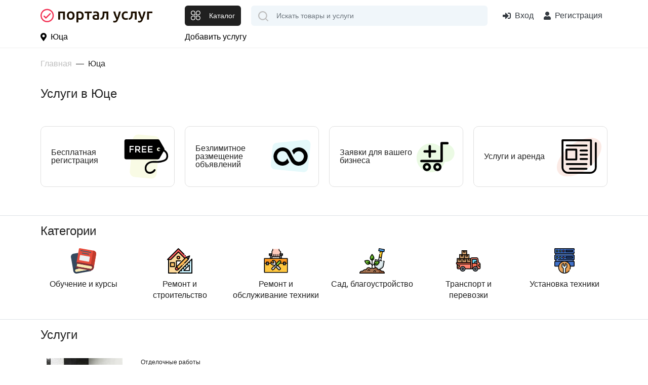

--- FILE ---
content_type: text/html; charset=UTF-8
request_url: https://portaluslug.ru/ru_yuca2912
body_size: 12667
content:
<!DOCTYPE html>
<html lang="ru">
<head>
    <title>Услуги в Юце - доска бесплатных объявлений об услугах - Портал Услуг</title>
    <base href="https://portaluslug.ru/ru_yuca2912/"/>
    <meta name="description" content="Услуги в Юце от частных лиц и компаний на сайте объявлений об услугах Портал Услуг. Как Uslugio com Юца, Услуджио, Услугио."/>
        <meta http-equiv="Content-Type" content="text/html; charset=utf-8"/>
    <meta http-equiv="Content-Language" content="ru"/>



            <link rel="apple-touch-icon" sizes="57x57" href="//portaluslug.ru/static/images/favicon/apple-icon-57x57.png">
        <link rel="apple-touch-icon" sizes="60x60" href="//portaluslug.ru/static/images/favicon/apple-icon-60x60.png">
        <link rel="apple-touch-icon" sizes="72x72" href="//portaluslug.ru/static/images/favicon/apple-icon-72x72.png">
        <link rel="apple-touch-icon" sizes="76x76" href="//portaluslug.ru/static/images/favicon/apple-icon-76x76.png">
        <link rel="apple-touch-icon" sizes="114x114" href="//portaluslug.ru/static/images/favicon/apple-icon-114x114.png">
        <link rel="apple-touch-icon" sizes="120x120" href="//portaluslug.ru/static/images/favicon/apple-icon-120x120.png">
        <link rel="apple-touch-icon" sizes="144x144" href="//portaluslug.ru/static/images/favicon/apple-icon-144x144.png">
        <link rel="apple-touch-icon" sizes="152x152" href="//portaluslug.ru/static/images/favicon/apple-icon-152x152.png">
        <link rel="apple-touch-icon" sizes="180x180" href="//portaluslug.ru/static/images/favicon/apple-icon-180x180.png">
        <link rel="icon" type="image/png" sizes="192x192"  href="//portaluslug.ru/static/images/favicon/android-icon-192x192.png">
        <link rel="icon" type="image/png" sizes="32x32" href="//portaluslug.ru/static/images/favicon/favicon-32x32.png">
        <link rel="icon" type="image/png" sizes="96x96" href="//portaluslug.ru/static/images/favicon/favicon-96x96.png">
        <link rel="icon" type="image/png" sizes="16x16" href="//portaluslug.ru/static/images/favicon/favicon-16x16.png">
        <link rel="manifest" href="//portaluslug.ru/static/images/favicon/manifest.json">
        <meta name="msapplication-TileColor" content="#ffffff">
        <meta name="msapplication-TileImage" content="//portaluslug.ru/static/images/favicon/ms-icon-144x144.png">
        <meta name="theme-color" content="#ffffff">
        <meta property="og:image" content="//portaluslug.ru/static/images/logo.png" />
    
    <link rel="icon" href="https://portaluslug.ru/favicon.ico" type="image/x-icon" />
    <link rel="shortcut icon" href="https://portaluslug.ru/favicon.ico" type="image/x-icon" />
    <meta property="og:title" content="Услуги в Юце - доска бесплатных объявлений об услугах - Портал Услуг" />
    <meta property="og:url" content="https://portaluslug.ru/ru_yuca2912/ru_yuca2912" />
    <meta property="og:type" content="website" />

    <meta http-equiv="X-UA-Compatible" content="IE=edge"/>
    <meta name="viewport" content="width=device-width, initial-scale=1">
    <meta name="format-detection" content="telephone=no">

    <link rel='dns-prefetch' href='//mc.yandex.ru'>
    <link rel='preconnect' href='//mc.yandex.ru'>
    <link rel='dns-prefetch' href='//api-maps.yandex.ru'>
    <link rel='preconnect' href='//api-maps.yandex.ru'>
    <link rel='dns-prefetch' href='https://yandex.ru'>
    <link rel='preconnect' href='https://yandex.ru'>
    <link rel="preload" as="script" href="https://yandex.ru/ads/system/context.js" />
    <link rel="preload" as="script" href="https://mc.yandex.ru/metrika/tag.js" />

    <link rel="preload" href="https://portaluslug.ru/static/lib/fontawesome/5.11.2/webfonts/fa-regular-400.woff2" as="font" crossorigin/>
    <link rel="preload" href="https://portaluslug.ru/static/lib/fontawesome/5.11.2/webfonts/fa-brands-400.woff2" as="font" crossorigin/>
    <link rel="preload" href="https://portaluslug.ru/static/lib/fontawesome/5.11.2/webfonts/fa-solid-900.woff2" as="font" crossorigin/>


    
            <link rel="canonical" href="https://portaluslug.ru/ru_yuca2912"/>
                


    

    
<link async type="text/css" media="screen" rel="stylesheet" href="//portaluslug.ru/assets/cache/css_js/lib/9bda7852fd42bdf24446392987f24673.css?9956867366"/><link async type="text/css" media="screen" rel="stylesheet" href="//portaluslug.ru/assets/cache/css_js/client/74ca722dd465d04ee1c359af408f01cb.css?1672149837"/>                <!-- Yandex.RTB -->
        <script>window.yaContextCb=window.yaContextCb||[]</script>
        <script src="https://yandex.ru/ads/system/context.js" async></script>
        <meta name="facebook-domain-verification" content="tkhgtki2xlbcgp7oom30tulftbzdfi" />
        <!-- Global site tag (gtag.js) - Google Analytics -->
        <script async src="https://www.googletagmanager.com/gtag/js?id=G-R8QCJ20G1J"></script>
        <script>
            window.dataLayer = window.dataLayer || [];
            function gtag(){dataLayer.push(arguments);}
            gtag('js', new Date());

            gtag('config', 'G-R8QCJ20G1J');
        </script>

        <!-- Yandex.Metrika counter --> <script type="text/javascript" > (function(m,e,t,r,i,k,a){m[i]=m[i]||function(){(m[i].a=m[i].a||[]).push(arguments)}; m[i].l=1*new Date();k=e.createElement(t),a=e.getElementsByTagName(t)[0],k.async=1,k.src=r,a.parentNode.insertBefore(k,a)}) (window, document, "script", "https://mc.yandex.ru/metrika/tag.js", "ym"); ym(85580503, "init", { clickmap:true, trackLinks:true, accurateTrackBounce:true, webvisor:true }); </script> <noscript><div><img src="https://mc.yandex.ru/watch/85580503" style="position:absolute; left:-9999px;" alt="" /></div></noscript> <!-- /Yandex.Metrika counter -->


    
</head>

<body id="layout-pu">

<div id="my-page">
    <header class="layout--header">
                <div class="layout--header__mobile d-lg-none">
            <div class="container">
                <div class="row align-items-center">
                    <div class="col-auto mr-auto" >
                        <button class="btn btn-default" type="button" id="layout-menu-bar-button">
                            <svg xmlns="http://www.w3.org/2000/svg" width="22.5" height="18.5" fill="currentColor" aria-hidden="true" role="presentation" focusable="false">
                                <use xlink:href="//portaluslug.ru/static/images/3/sprite.svg#icon-menu-black"></use>
                            </svg>
                        </button>
                    </div>

                    <div class="col-auto">
                                                    <a href="/" class="layout--header__mobile-logo">
                                <img src="//portaluslug.ru/static/images/logo_pu_h.svg" alt="Портал Услуг - все услуги страны на одном сайте"/>
                            </a>

                                            </div>
                    <div class="col-auto ml-auto layout_cart_header">
                                                    <a class="btn btn-outline-default btn-round " href="/login">
                                <svg xmlns="http://www.w3.org/2000/svg" viewBox="0 0 24 24" width="30" height="30"  fill="currentColor" aria-hidden="true" role="presentation" focusable="false">
                                    <use xlink:href="//portaluslug.ru/static/images/3/sprite.svg#icon-login"></use>
                                </svg>
                                <span class="sr-only">Вход</span>
                            </a>
                                            </div>
                </div>
            </div>
        </div>
                <div class="layout--header__bottom">
            <div class="container">
                <div class="row align-items-center">
                    <div class="col-3 mr-auto d-none d-lg-block align-middle">
                                                    <a href="/" class="layout--header__logo align-middle">
                                <img src="//portaluslug.ru/static/images/logo_pu_h.svg" alt="Портал Услуг - все услуги страны на одном сайте" class=""/>
                            </a>
                                            </div>
                    <div class="col-auto d-none d-lg-block">
                        <button class="layout--catalog-toggle btn btn-dark d-none d-lg-inline-flex" type="button">
                            <svg xmlns="http://www.w3.org/2000/svg" width="20" height="20" viewBox="0 0 24 24" fill="currentColor" aria-hidden="true" role="presentation" focusable="false">
                                <use xlink:href="//portaluslug.ru/static/images/3/sprite.svg#icon-catalog"></use>
                            </svg>
                            <span class="d-none d-xl-block ml-3">Каталог</span>
                        </button>
                    </div>
                    <div class="col-auto d-lg-none ">
                        <button class="mmenu-toggle btn btn-dark border-white d-lg-none" type="button">
                            <svg xmlns="http://www.w3.org/2000/svg" width="23" height="23" fill="currentColor" aria-hidden="true" role="presentation" focusable="false">
                                <use xlink:href="//portaluslug.ru/static/images/3/sprite.svg#icon-catalog"></use>
                            </svg>
                        </button>
                    </div>
                    <div class="col" itemscope itemtype="https://schema.org/WebSite">
                        <meta itemprop="url" content="https://portaluslug.ru/"/>
                                                <form class="layout--header__search"  action="/search/" method="get"   itemprop="potentialAction" itemscope itemtype="https://schema.org/SearchAction">

                            <input type="text" class="layout--header__search-field form-control" placeholder="Искать товары и услуги" aria-label="Поиск" required="" value="" name="q" autocomplete="off" itemprop="query-input">
                            <meta itemprop="target" content="https://portaluslug.ru/search/?q={q}"/>
                            <button class="layout--header__search-submit">
                                <img src="//portaluslug.ru/static/images/3/icon-search.svg" alt="Поиск" height="20" width="20">
                            </button>
                        </form>
                    </div>
                    <div class="col-auto ml-auto d-none d-lg-block">
                                                    <div class="layout--header__contacts">
                                <span remote="https://portaluslug.ru/login" class="layout--header-link ml-auto text-dark" data-toggle="ajax-modal">
                                            <i class="fas fa-sign-in-alt mr-2"></i>Вход
                                </span>
                                <span src="https://portaluslug.ru/registration" class="layout--header-link fake_url text-dark" data-toggle="ajax-modal">
                                                <i class="fas fa-user mr-2"></i> Регистрация
                                    </span>
                                </span>
                            </div>
                                            </div>
                </div>
            </div>
            <nav class="layout--catalog">
                <ul>
                                                                                                                                                                                                                                                                                            <li>
                            <a href="https://portaluslug.ru/ru_yuca2912/obuchenie-kursi">
                                                                    <span class="layout--catalog__link-icon">
                                        <img src="//portaluslug.ru/static/images/categories/book.svg" alt="">
                                    </span>
                                                                Обучение и курсы                            </a>
                                                            <ul data-title='Обучение и курсы'>
                                    <li class="d-none d-lg-flex">
                                                                                    <span class="layout--catalog__title-icon">
                                                <img src="//portaluslug.ru/static/images/categories/book.svg" alt="">
                                            </span>
                                                                                Обучение и курсы                                    </li>
                                                                                                                                                                                                                                                                                                                            <li>
                                            <a href="https://portaluslug.ru/ru_yuca2912/obuchenie-kursi/predmety-shkoly-i-vuza" title="Перейти к просмотру цен категории Предметы школы и ВУЗа" >Предметы школы и ВУЗа</a>                                                                                    </li>
                                                                                                                                                                                                    <li>
                                            <a href="https://portaluslug.ru/ru_yuca2912/obuchenie-kursi/sport-tancy" title="Перейти к просмотру цен категории Спорт и танцы" >Спорт и танцы</a>                                                                                    </li>
                                                                    </ul>
                                                    </li>
                                                                                                                                                                    <li>
                            <a href="https://portaluslug.ru/ru_yuca2912/remont-stroitelstvo">
                                                                    <span class="layout--catalog__link-icon">
                                        <img src="//portaluslug.ru/static/images/categories/home.svg" alt="">
                                    </span>
                                                                Ремонт и  строительство                            </a>
                                                            <ul data-title='Ремонт и  строительство'>
                                    <li class="d-none d-lg-flex">
                                                                                    <span class="layout--catalog__title-icon">
                                                <img src="//portaluslug.ru/static/images/categories/home.svg" alt="">
                                            </span>
                                                                                Ремонт и  строительство                                    </li>
                                                                                                                                                            <li>
                                            <a href="https://portaluslug.ru/ru_yuca2912/remont-stroitelstvo/otdelochnie-raboti" title="Перейти к просмотру цен категории Отделочные работы" >Отделочные работы</a>                                                                                    </li>
                                                                                                                                                                                                                                                                                    <li>
                                            <a href="https://portaluslug.ru/ru_yuca2912/remont-stroitelstvo/santekhnika" title="Перейти к просмотру цен категории Сантехника" >Сантехника</a>                                                                                    </li>
                                                                                                                                                                                                    <li>
                                            <a href="https://portaluslug.ru/ru_yuca2912/remont-stroitelstvo/stroitelstvo-domov-kottedzhey" title="Перейти к просмотру цен категории Строительство домов и  коттеджей" >Строительство домов и  коттеджей</a>                                                                                    </li>
                                                                                                            </ul>
                                                    </li>
                                                                    <li>
                            <a href="https://portaluslug.ru/ru_yuca2912/remont-i-obsluzhivanie-tekhniki">
                                                                    <span class="layout--catalog__link-icon">
                                        <img src="//portaluslug.ru/static/images/categories/tool-box.svg" alt="">
                                    </span>
                                                                Ремонт и обслуживание техники                            </a>
                                                            <ul data-title='Ремонт и обслуживание техники'>
                                    <li class="d-none d-lg-flex">
                                                                                    <span class="layout--catalog__title-icon">
                                                <img src="//portaluslug.ru/static/images/categories/tool-box.svg" alt="">
                                            </span>
                                                                                Ремонт и обслуживание техники                                    </li>
                                                                                                                                                                                                    <li>
                                            <a href="https://portaluslug.ru/ru_yuca2912/remont-i-obsluzhivanie-tekhniki/krupnaya-bitovaya-tekhnika" title="Перейти к просмотру цен категории Крупная бытовая техника" >Крупная бытовая техника</a>                                                                                    </li>
                                                                                                                                                                                                                                    </ul>
                                                    </li>
                                                                    <li>
                            <a href="https://portaluslug.ru/ru_yuca2912/sad-blagoustroystvo">
                                                                    <span class="layout--catalog__link-icon">
                                        <img src="//portaluslug.ru/static/images/categories/gardening.svg" alt="">
                                    </span>
                                                                Сад, благоустройство                            </a>
                                                    </li>
                                                                    <li>
                            <a href="https://portaluslug.ru/ru_yuca2912/transport-perevozki">
                                                                    <span class="layout--catalog__link-icon">
                                        <img src="//portaluslug.ru/static/images/categories/transport.svg" alt="">
                                    </span>
                                                                Транспорт и  перевозки                            </a>
                                                            <ul data-title='Транспорт и  перевозки'>
                                    <li class="d-none d-lg-flex">
                                                                                    <span class="layout--catalog__title-icon">
                                                <img src="//portaluslug.ru/static/images/categories/transport.svg" alt="">
                                            </span>
                                                                                Транспорт и  перевозки                                    </li>
                                                                                                                    <li>
                                            <a href="https://portaluslug.ru/ru_yuca2912/transport-perevozki/avtoservis" title="Перейти к просмотру цен категории Автосервис" >Автосервис</a>                                                                                    </li>
                                                                                                                                                                                                    <li>
                                            <a href="https://portaluslug.ru/ru_yuca2912/transport-perevozki/kommercheskie-perevozki" title="Перейти к просмотру цен категории Коммерческие перевозки" >Коммерческие перевозки</a>                                                                                    </li>
                                                                                                                                                            <li>
                                            <a href="https://portaluslug.ru/ru_yuca2912/transport-perevozki/spectekhnika" title="Перейти к просмотру цен категории Спецтехника" >Спецтехника</a>                                                                                    </li>
                                                                    </ul>
                                                    </li>
                                                                                            <li>
                            <a href="https://portaluslug.ru/ru_yuca2912/ustanovka-tekhniki">
                                                                    <span class="layout--catalog__link-icon">
                                        <img src="//portaluslug.ru/static/images/categories/ust-teh.svg" alt="">
                                    </span>
                                                                Установка техники                            </a>
                                                    </li>
                                                                                                                <li>&nbsp;</li>
                    <li>&nbsp;</li>
                </ul>
            </nav>
        </div>
        <div class="layout--header__top d-none d-lg-block">
            <div class="container">
                <div class="row align-items-center">
                    <div class="col-3 col-xl-3">
                        <span class="layout--header-link pl-0" data-toggle="ajax-modal" remote="/request/get_cities">
                            <i class="fas fa-map-marker-alt mr-2"></i>Юца                        </span>
                    </div>
                    <div class="col-auto">
                        <div class="d-flex">
                                                            <a class="layout--header-link pl-0" href="/catalog/new">Добавить услугу</a>
                                                                                </div>
                    </div>
                </div>
            </div>
        </div>
    </header>

                        <div class="container">
                    <div class="custom-modal" id="collapsebc">
    <nav aria-label="breadcrumb" id="main-path" class="main-path">

            <ol class="breadcrumb" itemscope="" itemtype="http://schema.org/BreadcrumbList">
                                                                                <li class="breadcrumb-item" itemprop="itemListElement" itemscope="" itemtype="http://schema.org/ListItem">
                            <meta itemprop="position" content="1" />
                            <a itemprop="item" href="https://portaluslug.ru/"><span itemprop="name">Главная</span></a>
                        </li>
                                                                                                                        <li class="breadcrumb-item active" aria-current="page">
                            Юца                        </li>
                                                                    </ol>

    </nav>
</div>
            <div id="main-path-current">
            <span data-toggle="modal" data-target="#collapsebc">Главная</span>
        </div>
                </div>
                <div class="container mt-4">
    <h1 class="frontpage--section-title">Услуги в Юце</h1>
    </div>

    <div class="frontpage--section-features">
        <div class="container">
            <div class="row">
                <div class="col-md-3 col-6 mb-20">
                    <div class="frontpage--feature free">
                        Бесплатная регистрация
                    </div>
                </div>
                <div class="col-md-3 col-6 mb-20">
                    <div class="frontpage--feature infinite">
                        Безлимитное размещение объявлений
                    </div>
                </div>
                <div class="col-md-3 col-6 mb-20">
                    <div class="frontpage--feature orders">
                        Заявки для вашего бизнеса
                    </div>
                </div>
                <div class="col-md-3 col-6 mb-20">
                    <div class="frontpage--feature paper">
                        Услуги и аренда
                    </div>
                </div>

            </div>
        </div>
    </div>


<hr class="border-top">
<div class="container">
    <h2 class="frontpage--section-title">Категории</h2>
    <section class="frontpage--section-categories">
        <div class="row">
                                                                                                                                                                                                                                                        <div class="col-6 col-lg-2 mb-20">
                        <a href="https://portaluslug.ru/ru_yuca2912/obuchenie-kursi" class="catalog--category">
                            <div class="catalog--category__img">
                                                                    <img src="//portaluslug.ru/static/images/categories/book.svg" alt="фото Обучение и курсы"/>
                                                            </div>
                            <div class="catalog--category__title text-center">Обучение и курсы</div>
                        </a>
                    </div>
                                                                                                                                        <div class="col-6 col-lg-2 mb-20">
                        <a href="https://portaluslug.ru/ru_yuca2912/remont-stroitelstvo" class="catalog--category">
                            <div class="catalog--category__img">
                                                                    <img src="//portaluslug.ru/static/images/categories/home.svg" alt="фото Ремонт и  строительство"/>
                                                            </div>
                            <div class="catalog--category__title text-center">Ремонт и  строительство</div>
                        </a>
                    </div>
                                                        <div class="col-6 col-lg-2 mb-20">
                        <a href="https://portaluslug.ru/ru_yuca2912/remont-i-obsluzhivanie-tekhniki" class="catalog--category">
                            <div class="catalog--category__img">
                                                                    <img src="//portaluslug.ru/static/images/categories/tool-box.svg" alt="фото Ремонт и обслуживание техники"/>
                                                            </div>
                            <div class="catalog--category__title text-center">Ремонт и обслуживание техники</div>
                        </a>
                    </div>
                                                        <div class="col-6 col-lg-2 mb-20">
                        <a href="https://portaluslug.ru/ru_yuca2912/sad-blagoustroystvo" class="catalog--category">
                            <div class="catalog--category__img">
                                                                    <img src="//portaluslug.ru/static/images/categories/gardening.svg" alt="фото Сад, благоустройство"/>
                                                            </div>
                            <div class="catalog--category__title text-center">Сад, благоустройство</div>
                        </a>
                    </div>
                                                        <div class="col-6 col-lg-2 mb-20">
                        <a href="https://portaluslug.ru/ru_yuca2912/transport-perevozki" class="catalog--category">
                            <div class="catalog--category__img">
                                                                    <img src="//portaluslug.ru/static/images/categories/transport.svg" alt="фото Транспорт и  перевозки"/>
                                                            </div>
                            <div class="catalog--category__title text-center">Транспорт и  перевозки</div>
                        </a>
                    </div>
                                                                            <div class="col-6 col-lg-2 mb-20">
                        <a href="https://portaluslug.ru/ru_yuca2912/ustanovka-tekhniki" class="catalog--category">
                            <div class="catalog--category__img">
                                                                    <img src="//portaluslug.ru/static/images/categories/ust-teh.svg" alt="фото Установка техники"/>
                                                            </div>
                            <div class="catalog--category__title text-center">Установка техники</div>
                        </a>
                    </div>
                                                                                                </div>

    </section>
</div>
    <hr class="border-top">
    <div class="container">
        <h2 class="frontpage--section-title">Услуги</h2>
                    
                <div class="items-list items-list--list">

                        
                                                    <div class="card"  data-prod-id="1503938" id="6968f440856a7_1503938" >
                                        <div class="card-body">
                        <div class="row">
                            <div class="col-md-2">
                                <div class="badges">
                                                                                                                                            </div>
                                <div class="image d-flex align-items-center">
                                                                        <span class="h_u h_g" data-src="https://portaluslug.ru/ru_yuca2912/product/plitochnik-1503938.html" target="_blank">
                                                                                    <img class="img-responsive" src="https://st.fedretail.ru/Zfgyw_Y-k9_7zqYt8fBgcYRZxBJNk8CtVFOjgOF583M/resize:fill:150:150/format:webp/quality:90/ar:1/bG9jYWw6Ly8vcHUvcHJvZHVjdC9vcmlnaW4vMTUwLzE1MDM5MzgvcGxpdG9jaG5pa182Mzg3NmI0Y2RmNWYzLmpwZw.webp" alt="Плиточник" title="Плиточник" />
                                                                                                                            <ul class="list-inline media-info">
                                                <li class="list-inline-item">1 <i class="far fa-image"></i></li>                                                                                            </ul>
                                                                            </span>
                                </div>

                                <div>
                                        <ul class="list-inline">
                                                <li class="list-inline-item" data-toggle="tooltip" data-placement="top" title="Выделить объявление цветом. Делает объявление более заметным">
                                                    <button rel="nofollow" remote="/premium/request/product/mark/1503938" class="btn btn-sm btn-danger" data-toggle="ajax_modal"><i class="fas fa-star"></i></button>
                                                </li>
                                                <li class="list-inline-item" data-toggle="tooltip" data-placement="top" title="Поднять объявление в поиске и категории. Увеличивает просмотры и продажи">
                                                    <button rel="nofollow" remote="/premium/request/product/up/1503938" class="btn btn-sm btn-danger" data-toggle="ajax_modal"><i class="fas fa-level-up-alt"></i></button>
                                                </li>
                                                                                    </ul>
                                    </div>

                            </div>
                            <div class="col-md-10">
                                <div class="category">
                                    Отделочные работы                                </div>
                                                                <span class="h_u h_g title" data-src="https://portaluslug.ru/ru_yuca2912/product/plitochnik-1503938.html" target="_blank">
                                        
                                        Плиточник
                                                                        </span>
                                                                <ul class="list-inline mt-1 mb-0">
                                    <li class="list-inline-item">
                                                                                                                                                                        Цена: <span class="b">
                                                                                                                <span class="price_value">450</span>&nbsp;&#8381;/всего                                                    </span>
                                                                            </li>
                                    <li class="list-inline-item" >

                                                                                                                                                            </li>
                                    <li class="list-inline-item">
                                        <span class="card-date">24 ноя 2022</span>
                                    </li>
                                </ul>
                                                                <small  class="comment">Укладка плитки любой сложности, а так же работа по гипсовым конструкциям</small>
                                                                    <table class="table table-condensed table-sm small mt-2">
                                                                                
                                            <tr>
                                                <td>Плиточник</td>
                                                <td><span class="price_value">450</span>&nbsp;&#8381; / всего</td>
                                            </tr>
                                                                                    
                                    </table>
                                                                <div class="footer mt-2">
                                    <ul class="list-inline">
                                                                                    <li class="list-inline-item">
                                                <span class="layout-pseudo_link text-center" data-toggle="ajax_modal" data-get-state="1" data-src="https://portaluslug.ru/user/718334"><i class="fas fa-user mr-2"></i>Владислав</span>
                                            </li>
                                                                                <li class="list-inline-item align-middle">
                                            <div class="location d-flex align-items-center">
                                                <i class="fas fa-map-marker-alt mr-2"></i>
                                                Юца                                            </div>
                                        </li>
                                                                                    <li class="list-inline-item tel">
                                                <i class="fas fa-phone-alt mr-2"></i><span class="layout-pseudo_link" data-src="/request/get_contacts/718334?hash=abf7266633bdd0aa4842391488a689bd" data-toggle="ajax_modal">+7968*****60</span>
                                            </li>
                                                                                    <li class="list-inline-item items-list--callback">
                                                <button class="btn btn-outline-primary btn-sm" remote="/request/callback/product/1503938" data-toggle="ajax-modal">
                                                    <i class="fas fa-phone mr-2"></i>Заявка
                                                </button>
                                            </li>
                                        
                                    </ul>
                                </div>

                            </div>
                        </div>

                    </div>
                </div>

            
                                                    <div class="card  "  data-prod-id="1330509" id="6968f44085739_1330509" >
                                        <div class="card-body">
                        <div class="row">
                            <div class="col-md-2">
                                <div class="badges">
                                                                                                                                            </div>
                                <div class="image d-flex align-items-center">
                                                                        <span class="h_u h_g" data-src="https://portaluslug.ru/ru_yuca2912/product/repetitor-1330509.html" target="_blank">
                                                                                    <img class="img-responsive" src="https://st.fedretail.ru/files/images/no_foto.gif" alt="Репетитор" title="Репетитор" />
                                                                                                                    </span>
                                </div>

                                <div>
                                        <ul class="list-inline">
                                                <li class="list-inline-item" data-toggle="tooltip" data-placement="top" title="Выделить объявление цветом. Делает объявление более заметным">
                                                    <button rel="nofollow" remote="/premium/request/product/mark/1330509" class="btn btn-sm btn-danger" data-toggle="ajax_modal"><i class="fas fa-star"></i></button>
                                                </li>
                                                <li class="list-inline-item" data-toggle="tooltip" data-placement="top" title="Поднять объявление в поиске и категории. Увеличивает просмотры и продажи">
                                                    <button rel="nofollow" remote="/premium/request/product/up/1330509" class="btn btn-sm btn-danger" data-toggle="ajax_modal"><i class="fas fa-level-up-alt"></i></button>
                                                </li>
                                                                                    </ul>
                                    </div>

                            </div>
                            <div class="col-md-10">
                                <div class="category">
                                    Предметы школы и ВУЗа                                </div>
                                                                <span class="h_u h_g title" data-src="https://portaluslug.ru/ru_yuca2912/product/repetitor-1330509.html" target="_blank">
                                        
                                        Репетитор
                                                                        </span>
                                                                <ul class="list-inline mt-1 mb-0">
                                    <li class="list-inline-item">
                                                                                                                                                                        Цена: <span class="b">
                                                                                                                <span class="price_value">350</span>&nbsp;&#8381;/всего                                                    </span>
                                                                            </li>
                                    <li class="list-inline-item" >

                                                                                                                                                            </li>
                                    <li class="list-inline-item">
                                        <span class="card-date">24 ноя 2022</span>
                                    </li>
                                </ul>
                                                                <small  class="comment">Педагог с высшим образованием. Опыт работы в школе. Подготовлю учеников к школе и помогу с выполнением домашних заданий. (Русский язык, литература 5-11 кл. Начальная школа 1-4 кл). Индивидуальный подход...</small>
                                                                    <table class="table table-condensed table-sm small mt-2">
                                                                                
                                            <tr>
                                                <td>Репетитор</td>
                                                <td><span class="price_value">350</span>&nbsp;&#8381; / всего</td>
                                            </tr>
                                                                                    
                                    </table>
                                                                <div class="footer mt-2">
                                    <ul class="list-inline">
                                                                                    <li class="list-inline-item">
                                                <span class="layout-pseudo_link text-center" data-toggle="ajax_modal" data-get-state="1" data-src="https://portaluslug.ru/user/585522"><i class="fas fa-user mr-2"></i>Алексей</span>
                                            </li>
                                                                                <li class="list-inline-item align-middle">
                                            <div class="location d-flex align-items-center">
                                                <i class="fas fa-map-marker-alt mr-2"></i>
                                                Юца                                            </div>
                                        </li>
                                                                                    <li class="list-inline-item tel">
                                                <i class="fas fa-phone-alt mr-2"></i><span class="layout-pseudo_link" data-src="/request/get_contacts/585522?hash=abf7266633bdd0aa4842391488a689bd" data-toggle="ajax_modal">+7918*****09</span>
                                            </li>
                                                                                    <li class="list-inline-item items-list--callback">
                                                <button class="btn btn-outline-primary btn-sm" remote="/request/callback/product/1330509" data-toggle="ajax-modal">
                                                    <i class="fas fa-phone mr-2"></i>Заявка
                                                </button>
                                            </li>
                                        
                                    </ul>
                                </div>

                            </div>
                        </div>

                    </div>
                </div>

            
                                                    <div class="card"  data-prod-id="1283116" id="6968f44085777_1283116" >
                                        <div class="card-body">
                        <div class="row">
                            <div class="col-md-2">
                                <div class="badges">
                                                                                                                                            </div>
                                <div class="image d-flex align-items-center">
                                                                        <span class="h_u h_g" data-src="https://portaluslug.ru/ru_yuca2912/product/rulonniy-gazon-avtopoliv-basseyni-ozelenenie-1283116.html" target="_blank">
                                                                                    <img class="img-responsive" src="https://st.fedretail.ru/odgm0IAWuurbB1SJERwzc5TsF9j5T-Oggykp3kZC0Y8/resize:fill:150:150/format:webp/quality:90/ar:1/bG9jYWw6Ly8vcHUvcHJvZHVjdC9vcmlnaW4vMTI4LzEyODMxMTYvcnVsb25uaXktZ2F6b24tYXZ0b3BvbGl2LWJhc3NleW5pLW96ZWxlbmVuaWVfNjM4NGIzOTUzNzE0Mi5qcGc.webp" alt="Рулонный газон. Автополив. Бассейны. Озеленение" title="Рулонный газон. Автополив. Бассейны. Озеленение" />
                                                                                                                            <ul class="list-inline media-info">
                                                <li class="list-inline-item">1 <i class="far fa-image"></i></li>                                                                                            </ul>
                                                                            </span>
                                </div>

                                <div>
                                        <ul class="list-inline">
                                                <li class="list-inline-item" data-toggle="tooltip" data-placement="top" title="Выделить объявление цветом. Делает объявление более заметным">
                                                    <button rel="nofollow" remote="/premium/request/product/mark/1283116" class="btn btn-sm btn-danger" data-toggle="ajax_modal"><i class="fas fa-star"></i></button>
                                                </li>
                                                <li class="list-inline-item" data-toggle="tooltip" data-placement="top" title="Поднять объявление в поиске и категории. Увеличивает просмотры и продажи">
                                                    <button rel="nofollow" remote="/premium/request/product/up/1283116" class="btn btn-sm btn-danger" data-toggle="ajax_modal"><i class="fas fa-level-up-alt"></i></button>
                                                </li>
                                                                                    </ul>
                                    </div>

                            </div>
                            <div class="col-md-10">
                                <div class="category">
                                    Сад, благоустройство                                </div>
                                                                <span class="h_u h_g title" data-src="https://portaluslug.ru/ru_yuca2912/product/rulonniy-gazon-avtopoliv-basseyni-ozelenenie-1283116.html" target="_blank">
                                        
                                        Рулонный газон. Автополив. Бассейны. Озеленение
                                                                        </span>
                                                                <ul class="list-inline mt-1 mb-0">
                                    <li class="list-inline-item">
                                                                                                                                                                        Цена: <span class="b">
                                                                                                                <span class="price_value">295</span>&nbsp;&#8381;/всего                                                    </span>
                                                                            </li>
                                    <li class="list-inline-item" >

                                                                                                                                                            </li>
                                    <li class="list-inline-item">
                                        <span class="card-date">24 ноя 2022</span>
                                    </li>
                                </ul>
                                                                <small  class="comment">Ростовский рулонный газон, поставляем и укладываем от 200 м. кв. Доставка входит в цену за квадратный метр! Создадим быстро и профессионально зелёную лужайку на Вашем участке! Опыт работы более 20 лет!</small>
                                                                    <table class="table table-condensed table-sm small mt-2">
                                                                                
                                            <tr>
                                                <td>Рулонный газон. Автополив. Бассейны. Озеленение</td>
                                                <td><span class="price_value">295</span>&nbsp;&#8381; / всего</td>
                                            </tr>
                                                                                    
                                    </table>
                                                                <div class="footer mt-2">
                                    <ul class="list-inline">
                                                                                    <li class="list-inline-item">
                                                <span class="layout-pseudo_link text-center" data-toggle="ajax_modal" data-get-state="1" data-src="https://portaluslug.ru/user/352060"><i class="fas fa-user mr-2"></i>Ландшафтная студия</span>
                                            </li>
                                                                                <li class="list-inline-item align-middle">
                                            <div class="location d-flex align-items-center">
                                                <i class="fas fa-map-marker-alt mr-2"></i>
                                                Юца                                            </div>
                                        </li>
                                                                                    <li class="list-inline-item tel">
                                                <i class="fas fa-phone-alt mr-2"></i><span class="layout-pseudo_link" data-src="/request/get_contacts/352060?hash=abf7266633bdd0aa4842391488a689bd" data-toggle="ajax_modal">+7928*****76</span>
                                            </li>
                                                                                    <li class="list-inline-item items-list--callback">
                                                <button class="btn btn-outline-primary btn-sm" remote="/request/callback/product/1283116" data-toggle="ajax-modal">
                                                    <i class="fas fa-phone mr-2"></i>Заявка
                                                </button>
                                            </li>
                                        
                                    </ul>
                                </div>

                            </div>
                        </div>

                    </div>
                </div>

            
                                                    <div class="card  "  data-prod-id="1119676" id="6968f440857ba_1119676" >
                                        <div class="card-body">
                        <div class="row">
                            <div class="col-md-2">
                                <div class="badges">
                                                                                                                                            </div>
                                <div class="image d-flex align-items-center">
                                                                        <span class="h_u h_g" data-src="https://portaluslug.ru/ru_yuca2912/product/avto-remont-1119676.html" target="_blank">
                                                                                    <img class="img-responsive" src="https://st.fedretail.ru/20qIu3MuhrhBzTXs2JCWFa33hCmea2fIj25fiA9c8UQ/resize:fill:150:150/format:webp/quality:90/ar:1/bG9jYWw6Ly8vcHUvcHJvZHVjdC9vcmlnaW4vMTEyLzExMTk2NzYvYXZ0by1yZW1vbnRfNjMzMmU0MTBiN2MxOC5qcGc.webp" alt="Авто ремонт" title="Авто ремонт" />
                                                                                                                            <ul class="list-inline media-info">
                                                <li class="list-inline-item">1 <i class="far fa-image"></i></li>                                                                                            </ul>
                                                                            </span>
                                </div>

                                <div>
                                        <ul class="list-inline">
                                                <li class="list-inline-item" data-toggle="tooltip" data-placement="top" title="Выделить объявление цветом. Делает объявление более заметным">
                                                    <button rel="nofollow" remote="/premium/request/product/mark/1119676" class="btn btn-sm btn-danger" data-toggle="ajax_modal"><i class="fas fa-star"></i></button>
                                                </li>
                                                <li class="list-inline-item" data-toggle="tooltip" data-placement="top" title="Поднять объявление в поиске и категории. Увеличивает просмотры и продажи">
                                                    <button rel="nofollow" remote="/premium/request/product/up/1119676" class="btn btn-sm btn-danger" data-toggle="ajax_modal"><i class="fas fa-level-up-alt"></i></button>
                                                </li>
                                                                                    </ul>
                                    </div>

                            </div>
                            <div class="col-md-10">
                                <div class="category">
                                    Автосервис                                </div>
                                                                <span class="h_u h_g title" data-src="https://portaluslug.ru/ru_yuca2912/product/avto-remont-1119676.html" target="_blank">
                                        
                                        Авто ремонт
                                                                        </span>
                                                                <ul class="list-inline mt-1 mb-0">
                                    <li class="list-inline-item">
                                                                                                                            <span>Цену уточняйте</span>
                                                                                                                        </li>
                                    <li class="list-inline-item" >

                                                                                                                                                            </li>
                                    <li class="list-inline-item">
                                        <span class="card-date">26 сен 2022</span>
                                    </li>
                                </ul>
                                                                <small  class="comment">Ремонт Газели и легковых автомобилей</small>
                                                                <div class="footer mt-2">
                                    <ul class="list-inline">
                                                                                    <li class="list-inline-item">
                                                <span class="layout-pseudo_link text-center" data-toggle="ajax_modal" data-get-state="1" data-src="https://portaluslug.ru/user/418058"><i class="fas fa-user mr-2"></i>Аркадий</span>
                                            </li>
                                                                                <li class="list-inline-item align-middle">
                                            <div class="location d-flex align-items-center">
                                                <i class="fas fa-map-marker-alt mr-2"></i>
                                                Юца                                            </div>
                                        </li>
                                                                                    <li class="list-inline-item tel">
                                                <i class="fas fa-phone-alt mr-2"></i><span class="layout-pseudo_link" data-src="/request/get_contacts/418058?hash=abf7266633bdd0aa4842391488a689bd" data-toggle="ajax_modal">+7903*****18</span>
                                            </li>
                                                                                    <li class="list-inline-item items-list--callback">
                                                <button class="btn btn-outline-primary btn-sm" remote="/request/callback/product/1119676" data-toggle="ajax-modal">
                                                    <i class="fas fa-phone mr-2"></i>Заявка
                                                </button>
                                            </li>
                                        
                                    </ul>
                                </div>

                            </div>
                        </div>

                    </div>
                </div>

            
                                                    <div class="card"  data-prod-id="1085066" id="6968f440857ec_1085066" >
                                        <div class="card-body">
                        <div class="row">
                            <div class="col-md-2">
                                <div class="badges">
                                                                                                                                            </div>
                                <div class="image d-flex align-items-center">
                                                                        <span class="h_u h_g" data-src="https://portaluslug.ru/ru_yuca2912/product/repetitorstvo-1085066.html" target="_blank">
                                                                                    <img class="img-responsive" src="https://st.fedretail.ru/qruDzz2ydxcXPT7-YV1TXu_zj1KF1hg-lNl3edJrpnU/resize:fill:150:150/format:webp/quality:90/ar:1/bG9jYWw6Ly8vcHUvcHJvZHVjdC9vcmlnaW4vMTA5LzEwODUwNjYvcmVwZXRpdG9yc3R2b182MzMxYzhmYzAyNDNjLmpwZw.webp" alt="Репетиторство" title="Репетиторство" />
                                                                                                                            <ul class="list-inline media-info">
                                                <li class="list-inline-item">1 <i class="far fa-image"></i></li>                                                                                            </ul>
                                                                            </span>
                                </div>

                                <div>
                                        <ul class="list-inline">
                                                <li class="list-inline-item" data-toggle="tooltip" data-placement="top" title="Выделить объявление цветом. Делает объявление более заметным">
                                                    <button rel="nofollow" remote="/premium/request/product/mark/1085066" class="btn btn-sm btn-danger" data-toggle="ajax_modal"><i class="fas fa-star"></i></button>
                                                </li>
                                                <li class="list-inline-item" data-toggle="tooltip" data-placement="top" title="Поднять объявление в поиске и категории. Увеличивает просмотры и продажи">
                                                    <button rel="nofollow" remote="/premium/request/product/up/1085066" class="btn btn-sm btn-danger" data-toggle="ajax_modal"><i class="fas fa-level-up-alt"></i></button>
                                                </li>
                                                                                    </ul>
                                    </div>

                            </div>
                            <div class="col-md-10">
                                <div class="category">
                                    Предметы школы и ВУЗа                                </div>
                                                                <span class="h_u h_g title" data-src="https://portaluslug.ru/ru_yuca2912/product/repetitorstvo-1085066.html" target="_blank">
                                        
                                        Репетиторство
                                                                        </span>
                                                                <ul class="list-inline mt-1 mb-0">
                                    <li class="list-inline-item">
                                                                                                                                                                        Цена: <span class="b">
                                                                                                                <span class="price_value">400</span>&nbsp;&#8381;/всего                                                    </span>
                                                                            </li>
                                    <li class="list-inline-item" >

                                                                                                                                                            </li>
                                    <li class="list-inline-item">
                                        <span class="card-date">24 сен 2022</span>
                                    </li>
                                </ul>
                                                                <small  class="comment">Математика,Физика, образование физико-математическое, стаж 30 лет, работал учителем в колледже, школе. Курсовые, Дипломные. Помощь в подготовке к ЕГЭ,ГИА</small>
                                                                    <table class="table table-condensed table-sm small mt-2">
                                                                                
                                            <tr>
                                                <td>Репетиторство</td>
                                                <td><span class="price_value">400</span>&nbsp;&#8381; / всего</td>
                                            </tr>
                                                                                    
                                    </table>
                                                                <div class="footer mt-2">
                                    <ul class="list-inline">
                                                                                    <li class="list-inline-item">
                                                <span class="layout-pseudo_link text-center" data-toggle="ajax_modal" data-get-state="1" data-src="https://portaluslug.ru/user/389529"><i class="fas fa-user mr-2"></i>Ростом Сулаберидзе</span>
                                            </li>
                                                                                <li class="list-inline-item align-middle">
                                            <div class="location d-flex align-items-center">
                                                <i class="fas fa-map-marker-alt mr-2"></i>
                                                Юца                                            </div>
                                        </li>
                                                                                    <li class="list-inline-item tel">
                                                <i class="fas fa-phone-alt mr-2"></i><span class="layout-pseudo_link" data-src="/request/get_contacts/389529?hash=abf7266633bdd0aa4842391488a689bd" data-toggle="ajax_modal">+7938*****05</span>
                                            </li>
                                                                                    <li class="list-inline-item items-list--callback">
                                                <button class="btn btn-outline-primary btn-sm" remote="/request/callback/product/1085066" data-toggle="ajax-modal">
                                                    <i class="fas fa-phone mr-2"></i>Заявка
                                                </button>
                                            </li>
                                        
                                    </ul>
                                </div>

                            </div>
                        </div>

                    </div>
                </div>

            
                                                    <div class="card  "  data-prod-id="1077399" id="6968f44085823_1077399" >
                                        <div class="card-body">
                        <div class="row">
                            <div class="col-md-2">
                                <div class="badges">
                                                                                                                                            </div>
                                <div class="image d-flex align-items-center">
                                                                        <span class="h_u h_g" data-src="https://portaluslug.ru/ru_yuca2912/product/gruzoperevozki-v-pyatigorsk-s-dagestana-1077399.html" target="_blank">
                                                                                    <img class="img-responsive" src="https://st.fedretail.ru/files/images/no_foto.gif" alt="Грузоперевозки в Пятигорск с Дагестана" title="Грузоперевозки в Пятигорск с Дагестана" />
                                                                                                                    </span>
                                </div>

                                <div>
                                        <ul class="list-inline">
                                                <li class="list-inline-item" data-toggle="tooltip" data-placement="top" title="Выделить объявление цветом. Делает объявление более заметным">
                                                    <button rel="nofollow" remote="/premium/request/product/mark/1077399" class="btn btn-sm btn-danger" data-toggle="ajax_modal"><i class="fas fa-star"></i></button>
                                                </li>
                                                <li class="list-inline-item" data-toggle="tooltip" data-placement="top" title="Поднять объявление в поиске и категории. Увеличивает просмотры и продажи">
                                                    <button rel="nofollow" remote="/premium/request/product/up/1077399" class="btn btn-sm btn-danger" data-toggle="ajax_modal"><i class="fas fa-level-up-alt"></i></button>
                                                </li>
                                                                                    </ul>
                                    </div>

                            </div>
                            <div class="col-md-10">
                                <div class="category">
                                    Коммерческие перевозки                                </div>
                                                                <span class="h_u h_g title" data-src="https://portaluslug.ru/ru_yuca2912/product/gruzoperevozki-v-pyatigorsk-s-dagestana-1077399.html" target="_blank">
                                        
                                        Грузоперевозки в Пятигорск с Дагестана
                                                                        </span>
                                                                <ul class="list-inline mt-1 mb-0">
                                    <li class="list-inline-item">
                                                                                                                                                                        Цена: <span class="b">
                                                                                                                <span class="price_value">10</span>&nbsp;&#8381;/всего                                                    </span>
                                                                            </li>
                                    <li class="list-inline-item" >

                                                                                                                                                            </li>
                                    <li class="list-inline-item">
                                        <span class="card-date">24 сен 2022</span>
                                    </li>
                                </ul>
                                                                <small  class="comment">В неделю два раза езжу в Черкесск и обратно в Хасавюрт.могу взять попутный груз.</small>
                                                                    <table class="table table-condensed table-sm small mt-2">
                                                                                
                                            <tr>
                                                <td>Грузоперевозки в Пятигорск с Дагестана</td>
                                                <td><span class="price_value">10</span>&nbsp;&#8381; / всего</td>
                                            </tr>
                                                                                    
                                    </table>
                                                                <div class="footer mt-2">
                                    <ul class="list-inline">
                                                                                    <li class="list-inline-item">
                                                <span class="layout-pseudo_link text-center" data-toggle="ajax_modal" data-get-state="1" data-src="https://portaluslug.ru/user/383130"><i class="fas fa-user mr-2"></i>Часник</span>
                                            </li>
                                                                                <li class="list-inline-item align-middle">
                                            <div class="location d-flex align-items-center">
                                                <i class="fas fa-map-marker-alt mr-2"></i>
                                                Юца                                            </div>
                                        </li>
                                                                                    <li class="list-inline-item tel">
                                                <i class="fas fa-phone-alt mr-2"></i><span class="layout-pseudo_link" data-src="/request/get_contacts/383130?hash=abf7266633bdd0aa4842391488a689bd" data-toggle="ajax_modal">+7963*****97</span>
                                            </li>
                                                                                    <li class="list-inline-item items-list--callback">
                                                <button class="btn btn-outline-primary btn-sm" remote="/request/callback/product/1077399" data-toggle="ajax-modal">
                                                    <i class="fas fa-phone mr-2"></i>Заявка
                                                </button>
                                            </li>
                                        
                                    </ul>
                                </div>

                            </div>
                        </div>

                    </div>
                </div>

            
    </div>

                    </div>
    <hr class="border-top">
        <div class="container">
            <h2 class="h5">Города региона</h2>
                            <ul class="list-unstyled row">
                                                                    <li class="col-md-3 mb-2"><a href="https://portaluslug.ru/ru_aleksandriyskaya2790" title="Перейти на сайт города Александрийская">Александрийская</a></li>
                                                                    <li class="col-md-3 mb-2"><a href="https://portaluslug.ru/ru_aleksandriya2791" title="Перейти на сайт города Александрия">Александрия</a></li>
                                                                    <li class="col-md-3 mb-2"><a href="https://portaluslug.ru/ru_aleksandrovskoe" title="Перейти на сайт города Александровское">Александровское</a></li>
                                                                    <li class="col-md-3 mb-2"><a href="https://portaluslug.ru/ru_andzhievskiy2793" title="Перейти на сайт города Анджиевский">Анджиевский</a></li>
                                                                    <li class="col-md-3 mb-2"><a href="https://portaluslug.ru/ru_arzgir" title="Перейти на сайт города Арзгир">Арзгир</a></li>
                                                                    <li class="col-md-3 mb-2"><a href="https://portaluslug.ru/ru_achikulak2796" title="Перейти на сайт города Ачикулак">Ачикулак</a></li>
                                                                    <li class="col-md-3 mb-2"><a href="https://portaluslug.ru/ru_balakhonovskoe2797" title="Перейти на сайт города Балахоновское">Балахоновское</a></li>
                                                                    <li class="col-md-3 mb-2"><a href="https://portaluslug.ru/ru_barsukovskaya2798" title="Перейти на сайт города Барсуковская">Барсуковская</a></li>
                                                                    <li class="col-md-3 mb-2"><a href="https://portaluslug.ru/ru_bezopasnoe2799" title="Перейти на сайт города Безопасное">Безопасное</a></li>
                                                                    <li class="col-md-3 mb-2"><a href="https://portaluslug.ru/ru_bekeshevskaya2800" title="Перейти на сайт города Бекешевская">Бекешевская</a></li>
                                                                    <li class="col-md-3 mb-2"><a href="https://portaluslug.ru/ru_blagodarniy" title="Перейти на сайт города Благодарный">Благодарный</a></li>
                                                                    <li class="col-md-3 mb-2"><a href="https://portaluslug.ru/ru_blagodatnoe2803" title="Перейти на сайт города Благодатное">Благодатное</a></li>
                                                                    <li class="col-md-3 mb-2"><a href="https://portaluslug.ru/ru_bolshaya-dzhalga2804" title="Перейти на сайт города Большая Джалга">Большая Джалга</a></li>
                                                                    <li class="col-md-3 mb-2"><a href="https://portaluslug.ru/ru_borgustanskaya2805" title="Перейти на сайт города Боргустанская">Боргустанская</a></li>
                                                                    <li class="col-md-3 mb-2"><a href="https://portaluslug.ru/ru_budennovsk" title="Перейти на сайт города Буденновск">Буденновск</a></li>
                                                                    <li class="col-md-3 mb-2"><a href="https://portaluslug.ru/ru_burlackoe2807" title="Перейти на сайт города Бурлацкое">Бурлацкое</a></li>
                                                                    <li class="col-md-3 mb-2"><a href="https://portaluslug.ru/ru_velichaevskoe2808" title="Перейти на сайт города Величаевское">Величаевское</a></li>
                                                                    <li class="col-md-3 mb-2"><a href="https://portaluslug.ru/ru_verkhnerusskoe2809" title="Перейти на сайт города Верхнерусское">Верхнерусское</a></li>
                                                                    <li class="col-md-3 mb-2"><a href="https://portaluslug.ru/ru_vinsadi2810" title="Перейти на сайт города Винсады">Винсады</a></li>
                                                                    <li class="col-md-3 mb-2"><a href="https://portaluslug.ru/ru_visockoe2811" title="Перейти на сайт города Высоцкое">Высоцкое</a></li>
                                                                    <li class="col-md-3 mb-2"><a href="https://portaluslug.ru/ru_galugaevskaya2812" title="Перейти на сайт города Галюгаевская">Галюгаевская</a></li>
                                                                    <li class="col-md-3 mb-2"><a href="https://portaluslug.ru/ru_georgievsk" title="Перейти на сайт города Георгиевск">Георгиевск</a></li>
                                                                    <li class="col-md-3 mb-2"><a href="https://portaluslug.ru/ru_georgievskaya2814" title="Перейти на сайт города Георгиевская">Георгиевская</a></li>
                                                                    <li class="col-md-3 mb-2"><a href="https://portaluslug.ru/ru_goryachevodskiy2815" title="Перейти на сайт города Горячеводский">Горячеводский</a></li>
                                                                    <li class="col-md-3 mb-2"><a href="https://portaluslug.ru/ru_gofickoe2816" title="Перейти на сайт города Гофицкое">Гофицкое</a></li>
                                                                    <li class="col-md-3 mb-2"><a href="https://portaluslug.ru/ru_grazhdanskoe2817" title="Перейти на сайт города Гражданское">Гражданское</a></li>
                                                                    <li class="col-md-3 mb-2"><a href="https://portaluslug.ru/ru_grigoropolisskaya2819" title="Перейти на сайт города Григорополисская">Григорополисская</a></li>
                                                                    <li class="col-md-3 mb-2"><a href="https://portaluslug.ru/ru_dyomino2820" title="Перейти на сайт города Дёмино">Дёмино</a></li>
                                                                    <li class="col-md-3 mb-2"><a href="https://portaluslug.ru/ru_divnoe" title="Перейти на сайт города Дивное">Дивное</a></li>
                                                                    <li class="col-md-3 mb-2"><a href="https://portaluslug.ru/ru_dmitrievskoe2822" title="Перейти на сайт города Дмитриевское">Дмитриевское</a></li>
                                                                    <li class="col-md-3 mb-2"><a href="https://portaluslug.ru/ru_elizavetinskoe2824" title="Перейти на сайт города Елизаветинское">Елизаветинское</a></li>
                                                                    <li class="col-md-3 mb-2"><a href="https://portaluslug.ru/ru_essentuki" title="Перейти на сайт города Ессентуки">Ессентуки</a></li>
                                                                    <li class="col-md-3 mb-2"><a href="https://portaluslug.ru/ru_essentukskaya2826" title="Перейти на сайт города Ессентукская">Ессентукская</a></li>
                                                                    <li class="col-md-3 mb-2"><a href="https://portaluslug.ru/ru_zheleznovodsk" title="Перейти на сайт города Железноводск">Железноводск</a></li>
                                                                    <li class="col-md-3 mb-2"><a href="https://portaluslug.ru/ru_zaterechniy2829" title="Перейти на сайт города Затеречный">Затеречный</a></li>
                                                                    <li class="col-md-3 mb-2"><a href="https://portaluslug.ru/ru_zelenokumsk" title="Перейти на сайт города Зеленокумск">Зеленокумск</a></li>
                                                                    <li class="col-md-3 mb-2"><a href="https://portaluslug.ru/ru_zolskaya2831" title="Перейти на сайт города Зольская">Зольская</a></li>
                                                                    <li class="col-md-3 mb-2"><a href="https://portaluslug.ru/ru_ivanovskoe2832" title="Перейти на сайт города Ивановское">Ивановское</a></li>
                                                                    <li class="col-md-3 mb-2"><a href="https://portaluslug.ru/ru_izobilniy" title="Перейти на сайт города Изобильный">Изобильный</a></li>
                                                                    <li class="col-md-3 mb-2"><a href="https://portaluslug.ru/ru_inozemcevo3967" title="Перейти на сайт города Иноземцево">Иноземцево</a></li>
                                                                    <li class="col-md-3 mb-2"><a href="https://portaluslug.ru/ru_inozemcevo-kp2834" title="Перейти на сайт города Иноземцево кп">Иноземцево кп</a></li>
                                                                    <li class="col-md-3 mb-2"><a href="https://portaluslug.ru/ru_ipatovo" title="Перейти на сайт города Ипатово">Ипатово</a></li>
                                                                    <li class="col-md-3 mb-2"><a href="https://portaluslug.ru/ru_irgakli2836" title="Перейти на сайт города Иргаклы">Иргаклы</a></li>
                                                                    <li class="col-md-3 mb-2"><a href="https://portaluslug.ru/ru_kazminskoe2837" title="Перейти на сайт города Казьминское">Казьминское</a></li>
                                                                    <li class="col-md-3 mb-2"><a href="https://portaluslug.ru/ru_kangli2838" title="Перейти на сайт города Канглы">Канглы</a></li>
                                                                    <li class="col-md-3 mb-2"><a href="https://portaluslug.ru/ru_kayasula2840" title="Перейти на сайт города Каясула">Каясула</a></li>
                                                                    <li class="col-md-3 mb-2"><a href="https://portaluslug.ru/ru_kevsala2841" title="Перейти на сайт города Кевсала">Кевсала</a></li>
                                                                    <li class="col-md-3 mb-2"><a href="https://portaluslug.ru/ru_kislovodsk" title="Перейти на сайт города Кисловодск">Кисловодск</a></li>
                                                                    <li class="col-md-3 mb-2"><a href="https://portaluslug.ru/ru_komsomolec2843" title="Перейти на сайт города Комсомолец">Комсомолец</a></li>
                                                                    <li class="col-md-3 mb-2"><a href="https://portaluslug.ru/ru_konstantinovskoe2845" title="Перейти на сайт города Константиновское">Константиновское</a></li>
                                                                    <li class="col-md-3 mb-2"><a href="https://portaluslug.ru/ru_kochubeevskoe2846" title="Перейти на сайт города Кочубеевское">Кочубеевское</a></li>
                                                                    <li class="col-md-3 mb-2"><a href="https://portaluslug.ru/ru_krasnokumskoe2848" title="Перейти на сайт города Краснокумское">Краснокумское</a></li>
                                                                    <li class="col-md-3 mb-2"><a href="https://portaluslug.ru/ru_kugulta2849" title="Перейти на сайт города Кугульта">Кугульта</a></li>
                                                                    <li class="col-md-3 mb-2"><a href="https://portaluslug.ru/ru_kursavka" title="Перейти на сайт города Курсавка">Курсавка</a></li>
                                                                    <li class="col-md-3 mb-2"><a href="https://portaluslug.ru/ru_kurskaya2851" title="Перейти на сайт города Курская">Курская</a></li>
                                                                    <li class="col-md-3 mb-2"><a href="https://portaluslug.ru/ru_ladovskaya-balka2852" title="Перейти на сайт города Ладовская Балка">Ладовская Балка</a></li>
                                                                    <li class="col-md-3 mb-2"><a href="https://portaluslug.ru/ru_levokumka2853" title="Перейти на сайт города Левокумка">Левокумка</a></li>
                                                                    <li class="col-md-3 mb-2"><a href="https://portaluslug.ru/ru_levokumskoe" title="Перейти на сайт города Левокумское">Левокумское</a></li>
                                                                    <li class="col-md-3 mb-2"><a href="https://portaluslug.ru/ru_lermontov" title="Перейти на сайт города Лермонтов">Лермонтов</a></li>
                                                                    <li class="col-md-3 mb-2"><a href="https://portaluslug.ru/ru_letnyaya-stavka" title="Перейти на сайт города Летняя Ставка">Летняя Ставка</a></li>
                                                                    <li class="col-md-3 mb-2"><a href="https://portaluslug.ru/ru_lisogorskaya2857" title="Перейти на сайт города Лысогорская">Лысогорская</a></li>
                                                                    <li class="col-md-3 mb-2"><a href="https://portaluslug.ru/ru_marinskaya2858" title="Перейти на сайт города Марьинская">Марьинская</a></li>
                                                                    <li class="col-md-3 mb-2"><a href="https://portaluslug.ru/ru_mineralnie-vodi" title="Перейти на сайт города Минеральные Воды">Минеральные Воды</a></li>
                                                                    <li class="col-md-3 mb-2"><a href="https://portaluslug.ru/ru_mikhaylovsk" title="Перейти на сайт города Михайловск">Михайловск</a></li>
                                                                    <li class="col-md-3 mb-2"><a href="https://portaluslug.ru/ru_moskovskoe2861" title="Перейти на сайт города Московское">Московское</a></li>
                                                                    <li class="col-md-3 mb-2"><a href="https://portaluslug.ru/ru_nadezhda2863" title="Перейти на сайт города Надежда">Надежда</a></li>
                                                                    <li class="col-md-3 mb-2"><a href="https://portaluslug.ru/ru_nevinnomissk" title="Перейти на сайт города Невинномысск">Невинномысск</a></li>
                                                                    <li class="col-md-3 mb-2"><a href="https://portaluslug.ru/ru_nezhinskiy2864" title="Перейти на сайт города Нежинский">Нежинский</a></li>
                                                                    <li class="col-md-3 mb-2"><a href="https://portaluslug.ru/ru_nezlobnaya2865" title="Перейти на сайт города Незлобная">Незлобная</a></li>
                                                                    <li class="col-md-3 mb-2"><a href="https://portaluslug.ru/ru_neftekumsk" title="Перейти на сайт города Нефтекумск">Нефтекумск</a></li>
                                                                    <li class="col-md-3 mb-2"><a href="https://portaluslug.ru/ru_nini2867" title="Перейти на сайт города Нины">Нины</a></li>
                                                                    <li class="col-md-3 mb-2"><a href="https://portaluslug.ru/ru_novoaleksandrovsk" title="Перейти на сайт города Новоалександровск">Новоалександровск</a></li>
                                                                    <li class="col-md-3 mb-2"><a href="https://portaluslug.ru/ru_novoaleksandrovskaya3966" title="Перейти на сайт города Новоалександровская">Новоалександровская</a></li>
                                                                    <li class="col-md-3 mb-2"><a href="https://portaluslug.ru/ru_novoblagodarnoe2869" title="Перейти на сайт города Новоблагодарное">Новоблагодарное</a></li>
                                                                    <li class="col-md-3 mb-2"><a href="https://portaluslug.ru/ru_novozavedennoe2870" title="Перейти на сайт города Новозаведенное">Новозаведенное</a></li>
                                                                    <li class="col-md-3 mb-2"><a href="https://portaluslug.ru/ru_novopavlovsk" title="Перейти на сайт города Новопавловск">Новопавловск</a></li>
                                                                    <li class="col-md-3 mb-2"><a href="https://portaluslug.ru/ru_novoselickoe2872" title="Перейти на сайт города Новоселицкое">Новоселицкое</a></li>
                                                                    <li class="col-md-3 mb-2"><a href="https://portaluslug.ru/ru_novotroickaya2873" title="Перейти на сайт города Новотроицкая">Новотроицкая</a></li>
                                                                    <li class="col-md-3 mb-2"><a href="https://portaluslug.ru/ru_obilnoe2874" title="Перейти на сайт города Обильное">Обильное</a></li>
                                                                    <li class="col-md-3 mb-2"><a href="https://portaluslug.ru/ru_orlovka2876" title="Перейти на сайт города Орловка">Орловка</a></li>
                                                                    <li class="col-md-3 mb-2"><a href="https://portaluslug.ru/ru_otkaznoe2877" title="Перейти на сайт города Отказное">Отказное</a></li>
                                                                    <li class="col-md-3 mb-2"><a href="https://portaluslug.ru/ru_pelagiada2878" title="Перейти на сайт города Пелагиада">Пелагиада</a></li>
                                                                    <li class="col-md-3 mb-2"><a href="https://portaluslug.ru/ru_podgornaya2879" title="Перейти на сайт города Подгорная">Подгорная</a></li>
                                                                    <li class="col-md-3 mb-2"><a href="https://portaluslug.ru/ru_podkumok2880" title="Перейти на сайт города Подкумок">Подкумок</a></li>
                                                                    <li class="col-md-3 mb-2"><a href="https://portaluslug.ru/ru_pokoynoe2881" title="Перейти на сайт города Покойное">Покойное</a></li>
                                                                    <li class="col-md-3 mb-2"><a href="https://portaluslug.ru/ru_pravokumskoe2882" title="Перейти на сайт города Правокумское">Правокумское</a></li>
                                                                    <li class="col-md-3 mb-2"><a href="https://portaluslug.ru/ru_praskoveya2883" title="Перейти на сайт города Прасковея">Прасковея</a></li>
                                                                    <li class="col-md-3 mb-2"><a href="https://portaluslug.ru/ru_pregradnoe2884" title="Перейти на сайт города Преградное">Преградное</a></li>
                                                                    <li class="col-md-3 mb-2"><a href="https://portaluslug.ru/ru_privolnoe2885" title="Перейти на сайт города Привольное">Привольное</a></li>
                                                                    <li class="col-md-3 mb-2"><a href="https://portaluslug.ru/ru_ptiche2886" title="Перейти на сайт города Птичье">Птичье</a></li>
                                                                    <li class="col-md-3 mb-2"><a href="https://portaluslug.ru/ru_pyatigorsk2788" title="Перейти на сайт города Пятигорск">Пятигорск</a></li>
                                                                    <li class="col-md-3 mb-2"><a href="https://portaluslug.ru/ru_pyatigorsk-stavropolskogo-kraya" title="Перейти на сайт города Пятигорск Ставропольского края">Пятигорск Ставропольского края</a></li>
                                                                    <li class="col-md-3 mb-2"><a href="https://portaluslug.ru/ru_pyatigorskiy2887" title="Перейти на сайт города Пятигорский">Пятигорский</a></li>
                                                                    <li class="col-md-3 mb-2"><a href="https://portaluslug.ru/ru_rasshevatskaya2888" title="Перейти на сайт города Расшеватская">Расшеватская</a></li>
                                                                    <li class="col-md-3 mb-2"><a href="https://portaluslug.ru/ru_rizdvyaniy2890" title="Перейти на сайт города Рыздвяный">Рыздвяный</a></li>
                                                                    <li class="col-md-3 mb-2"><a href="https://portaluslug.ru/ru_svetlograd" title="Перейти на сайт города Светлоград">Светлоград</a></li>
                                                                    <li class="col-md-3 mb-2"><a href="https://portaluslug.ru/ru_soldato-aleksandrovskoe2894" title="Перейти на сайт города Солдато-Александровское">Солдато-Александровское</a></li>
                                                                    <li class="col-md-3 mb-2"><a href="https://portaluslug.ru/ru_solnechnodolsk2895" title="Перейти на сайт города Солнечнодольск">Солнечнодольск</a></li>
                                                                    <li class="col-md-3 mb-2"><a href="https://portaluslug.ru/ru_soluno-dmitrievskoe2896" title="Перейти на сайт города Солуно-Дмитриевское">Солуно-Дмитриевское</a></li>
                                                                    <li class="col-md-3 mb-2"><a href="https://portaluslug.ru/ru_sotnikovskoe2897" title="Перейти на сайт города Сотниковское">Сотниковское</a></li>
                                                                    <li class="col-md-3 mb-2"><a href="https://portaluslug.ru/ru_spicevka2898" title="Перейти на сайт города Спицевка">Спицевка</a></li>
                                                                    <li class="col-md-3 mb-2"><a href="https://portaluslug.ru/ru_stavropol" title="Перейти на сайт города Ставрополь">Ставрополь</a></li>
                                                                    <li class="col-md-3 mb-2"><a href="https://portaluslug.ru/ru_starodubskoe2899" title="Перейти на сайт города Стародубское">Стародубское</a></li>
                                                                    <li class="col-md-3 mb-2"><a href="https://portaluslug.ru/ru_staromarevka2900" title="Перейти на сайт города Старомарьевка">Старомарьевка</a></li>
                                                                    <li class="col-md-3 mb-2"><a href="https://portaluslug.ru/ru_staropavlovskaya2901" title="Перейти на сайт города Старопавловская">Старопавловская</a></li>
                                                                    <li class="col-md-3 mb-2"><a href="https://portaluslug.ru/ru_stepnoe" title="Перейти на сайт города Степное">Степное</a></li>
                                                                    <li class="col-md-3 mb-2"><a href="https://portaluslug.ru/ru_suvorovskaya2903" title="Перейти на сайт города Суворовская">Суворовская</a></li>
                                                                    <li class="col-md-3 mb-2"><a href="https://portaluslug.ru/ru_sukhaya-buyvola2904" title="Перейти на сайт города Сухая Буйвола">Сухая Буйвола</a></li>
                                                                    <li class="col-md-3 mb-2"><a href="https://portaluslug.ru/ru_tatarka2905" title="Перейти на сайт города Татарка">Татарка</a></li>
                                                                    <li class="col-md-3 mb-2"><a href="https://portaluslug.ru/ru_temizhbekskiy2906" title="Перейти на сайт города Темижбекский">Темижбекский</a></li>
                                                                    <li class="col-md-3 mb-2"><a href="https://portaluslug.ru/ru_tischenskoe2907" title="Перейти на сайт города Тищенское">Тищенское</a></li>
                                                                    <li class="col-md-3 mb-2"><a href="https://portaluslug.ru/ru_trunovskoe2908" title="Перейти на сайт города Труновское">Труновское</a></li>
                                                                    <li class="col-md-3 mb-2"><a href="https://portaluslug.ru/ru_urozhaynoe2909" title="Перейти на сайт города Урожайное">Урожайное</a></li>
                                                                    <li class="col-md-3 mb-2"><a href="https://portaluslug.ru/ru_chernolesskoe2910" title="Перейти на сайт города Чернолесское">Чернолесское</a></li>
                                                                                            <li class="col-md-3 mb-2"><a href="https://portaluslug.ru/ru_yasnaya-polyana2913" title="Перейти на сайт города Ясная Поляна">Ясная Поляна</a></li>
                                    </ul>
                    </div>

    
    

    <footer class="layout--footer mt-4">
        <div class="container">
            <div class="row">
                <div class="col-12 col-md-8 col-lg-6">
                    <div class="layout--footer-first-line layout--footer-logo">
                        <img src="//portaluslug.ru/static/images/logo_pu_h_w.svg" alt="Портал Услуг - все услуги страны на одном сайте"/>
                    </div>
                    <div class="layout--footer-second-line">
                        <div class="row">
                            <div class="col-12 col-md-6 col-lg-6">
                                <div class="layout--footer-menu__wrap">
                                    <div class="layout--footer-menu__title">Пользователю</div>

                                    <ul class="layout--footer-menu__list list-unstyled">
                                        <li>
                                            <a href="/login" rel="nofollow" data-toggle="ajax-modal">Вход/регистрация</a>
                                        </li>
                                                                                                                                    <li>
                                                                                                            <a  href='https://portaluslug.ru/ru_yuca2912/sitemap'>Карта сайта</a>
                                                                                                    </li>
                                                                                            <li>
                                                                                                            <a rel="nofollow" href='https://portaluslug.ru/contacts.html'>Контакты</a>
                                                                                                    </li>
                                                                                            <li>
                                                                                                            <a rel="nofollow" href='https://portaluslug.ru/o-proekte.html'>О проекте</a>
                                                                                                    </li>
                                                                                            <li>
                                                                                                            <a rel="nofollow" href='https://portaluslug.ru/terms.html'>Пользовательское соглашение</a>
                                                                                                    </li>
                                                                                            <li>
                                                                                                            <a  href='https://portaluslug.ru/cities.html'>Все города</a>
                                                                                                    </li>
                                                                                            <li>
                                                                                                            <a rel="nofollow" href='https://portaluslug.ru/oferta.html'>Оферта на оказание услуг</a>
                                                                                                    </li>
                                                                                            <li>
                                                                                                            <a rel="nofollow" href='https://portaluslug.ru/premium'>Платные услуги</a>
                                                                                                    </li>
                                                                                                                        </ul>

                                </div>
                            </div>
                        </div>
                    </div>
                </div>
                <div class="col-12 col-md-4 col-lg-4">
                    <div class="layout--footer-first-line">

                    </div>
                    <div class="layout--footer-second-line">
                        <ul class="list-unstyled">
                            <li>
                                <a href="mailto:mail@portaluslug.ru" class="layout-footer-email text-white">mail@portaluslug.ru</a>
                            </li>
                            <li class="mt-4">
                                <a href="https://t.me/portaluslugbot" rel="nofollow"  target="_blank" class="layout-footer-email text-white">
                                    <img src="//portaluslug.ru/static/images/contact/ic_soc_telegram.svg" alt="Telegram"  width="24" height="24">
                                    Поддержка
                                </a>
                            </li>
                        </ul>
                    </div>
                </div>
                <div class="col-12 col-md-12 col-lg-2">
                    <div class="row">
                        <div class="col-6 col-md-8 col-lg-12">
                            <div class="layout--footer-first-line mt-0">
                                <ul class="list-inline">
                                </ul>
                            </div>
                        </div>
                        <div class="col-6 col-md-4 col-lg-12">
                            <div class="layout--footer-second-line">

                            </div>
                        </div>
                    </div>


                </div>
                <div class="col-12 my-4">
                    <hr class="bg-white">
                </div>

                <div class="col-12 col-lg-auto ">
                    <div class="layout--footer-bottom__copyright text-white-50">
                        &copy; 2026
                    </div>
                </div>
                <div class="col-12 col-lg-3 ml-lg-auto text-lg-right mt-4 mt-lg-0">

                </div>
            </div>

        </div>

    </footer>

</div>


<nav class="layout--menumbar" id="layout-menu-bar">
    <ul>

                            <li>
                    <a href="/catalog/new">
                        <i class="fas fa-file"></i> Добавить объявление
                    </a>
                </li>
            <li>
                    <a href="/login">
                        <i class="fas fa-sign-in-alt"></i>
                        Вход
                    </a>
            </li>
                <li>
                    <a href="/login">
                        <i class="fas fa-user"></i>
                        Регистрация
                    </a>
                </li>
                    <li class="mm-divider"></li>
        <li>
            <span data-toggle="ajax-modal" remote="/request/get_cities">
                <svg class="mr-2" xmlns="http://www.w3.org/2000/svg" viewBox="-1 0 16 20" width="30"  height="40" fill="currentColor" aria-hidden="true" role="presentation" focusable="false">
                    <use xlink:href="//portaluslug.ru/static/images/3/sprite.svg#icon-location"></use>
                </svg>
                            Юца            </span>
        </li>
        <li><span class="mmenu-toggle">
                <svg class="mr-2" xmlns="http://www.w3.org/2000/svg" viewBox="0 0 23 23" width="30" height="23" fill="currentColor" aria-hidden="true" role="presentation" focusable="false">
                    <use xlink:href="//portaluslug.ru/static/images/3/sprite.svg#icon-catalog"></use>
                </svg>
                Каталог</span>
        </li>

        <li class="mm-divider">Пользователю</li>
                                    <li>
                    <a  href='https://portaluslug.ru/ru_yuca2912/sitemap'>Карта сайта</a>
                </li>
                            <li>
                    <a rel="nofollow" href='https://portaluslug.ru/contacts.html'>Контакты</a>
                </li>
                            <li>
                    <a rel="nofollow" href='https://portaluslug.ru/o-proekte.html'>О проекте</a>
                </li>
                            <li>
                    <a rel="nofollow" href='https://portaluslug.ru/terms.html'>Пользовательское соглашение</a>
                </li>
                            <li>
                    <a  href='https://portaluslug.ru/cities.html'>Все города</a>
                </li>
                            <li>
                    <a rel="nofollow" href='https://portaluslug.ru/oferta.html'>Оферта на оказание услуг</a>
                </li>
                            <li>
                    <a rel="nofollow" href='https://portaluslug.ru/premium'>Платные услуги</a>
                </li>
                            <li class="dop">
            <span>
                <a href="mailto:mail@portaluslug.ru" rel="nofollow">mail@portaluslug.ru</a>
            </span>
            <span>
                <a rel="nofollow" href="https://t.me/portaluslugbot"  target="_blank">
                    <img src="//portaluslug.ru/static/images/contact/ic_soc_telegram.svg" alt="Telegram"  width="24" height="24">
                    Поддержка
                </a>
            </span>
        </li>
    </ul>

</nav>
<noindex>
    <script type="text/javascript" src="//portaluslug.ru/assets/cache/css_js/lib/b8e3f1e4b17d1f2df2abd8dc7cac0867.js?20965406822"></script><ul id="layout-messages" class="list-unstyled">
        </ul>            <div onclick="$('html,body').animate({scrollTop:0},300)" class="to-top"><i class="fas fa-arrow-circle-up"></i></div>
    
            <!-- HTML5 shim and Respond.js IE8 support of HTML5 elements and media queries -->
    <!--[if lt IE 9]>
    <script src="https://oss.maxcdn.com/html5shiv/3.7.2/html5shiv.min.js"></script>
    <script src="https://oss.maxcdn.com/respond/1.4.2/respond.min.js"></script>
    <![endif]-->

</noindex>

</body>


</html>

--- FILE ---
content_type: image/svg+xml
request_url: https://portaluslug.ru/static/images/index/infinite.svg
body_size: 1058
content:
<?xml version="1.0" encoding="utf-8"?>
<!-- Generator: Adobe Illustrator 25.0.1, SVG Export Plug-In . SVG Version: 6.00 Build 0)  -->
<svg version="1.1" id="Layer_1" xmlns="http://www.w3.org/2000/svg" xmlns:xlink="http://www.w3.org/1999/xlink" x="0px" y="0px"
	 viewBox="0 0 24 24" style="enable-background:new 0 0 24 24;" xml:space="preserve">
<style type="text/css">
	.st0{fill:#E5F9FB;}
</style>
<path class="st0" d="M18.7,20.2L3.5,18.7c-1.2-0.1-2.1-1.3-1.9-2.6l0.9-9.2c0.1-1.1,1-2,2-2.1l15.6-1.6c1.4-0.1,2.5,1.1,2.4,2.6
	l-1.3,12.3C21,19.4,20,20.3,18.7,20.2z"/>
<path d="M20.3,9.5C19.4,8,17.7,7.1,16,7.2c-1.3,0.1-2.5,0.7-3.3,1.8c0.1,0.1,0.1,0.2,0.2,0.3l0.9,1.7l0.1-0.3
	c0.4-0.9,1.3-1.4,2.2-1.5c1.6-0.1,2.9,1.2,2.9,2.7s-1.2,2.9-2.7,2.9c-0.1,0-0.1,0-0.2,0c-1-0.1-1.8-0.7-2.2-1.5L13.1,12l-1.2-2.3
	C11.2,8.3,9.7,7.3,8,7.2c-2.7-0.1-4.9,2-5,4.6c-0.1,2.7,2,4.9,4.6,5c0.1,0,0.3,0,0.4,0c1.3-0.1,2.5-0.7,3.3-1.8
	c-0.1-0.1-0.1-0.2-0.2-0.3l-0.9-1.7l-0.1,0.3c-0.4,0.9-1.3,1.4-2.2,1.5c-1,0-2-0.5-2.6-1.4c-0.6-0.9-0.6-2,0-2.9
	c0.5-0.9,1.4-1.4,2.4-1.4H8c1,0.1,1.8,0.7,2.2,1.5l0.7,1.3l1.2,2.3c0.7,1.5,2.2,2.5,3.9,2.6h0.2c2.7,0,4.8-2.2,4.8-4.9
	C21,11.1,20.8,10.2,20.3,9.5z"/>
</svg>


--- FILE ---
content_type: image/svg+xml
request_url: https://portaluslug.ru/static/images/contact/ic_soc_telegram.svg
body_size: 1032
content:
<?xml version="1.0" encoding="utf-8"?>
<!-- Generator: Adobe Illustrator 23.0.3, SVG Export Plug-In . SVG Version: 6.00 Build 0)  -->
<svg version="1.1" id="Capa_1" xmlns="http://www.w3.org/2000/svg" xmlns:xlink="http://www.w3.org/1999/xlink" x="0px" y="0px"
	 viewBox="0 0 112.2 112.2" style="enable-background:new 0 0 112.2 112.2;" xml:space="preserve">
<g>
	<linearGradient id="SVGID_1_" gradientUnits="userSpaceOnUse" x1="56.098" y1="-2.000427e-03" x2="56.098" y2="111.7886">
		<stop  offset="0" style="stop-color:#42BCE8"/>
		<stop  offset="1" style="stop-color:#23A7DC"/>
	</linearGradient>
	<circle style="fill:url(#SVGID_1_);" cx="56.1" cy="56.1" r="56.1"/>
	<g>
		<path style="fill:#FFFFFF;" d="M83.4,32.3l-10,50.5c0,0-1.4,3.5-5.3,1.8L45,66.9l-8.4-4.1l-14.2-4.8c0,0-2.2-0.8-2.4-2.5
			c-0.2-1.7,2.5-2.6,2.5-2.6l56.3-22.1C78.8,30.9,83.4,28.9,83.4,32.3z"/>
		<path style="fill:#D2E5F1;" d="M43.2,82.2c0,0-0.7-0.1-1.5-2.7c-0.8-2.7-5.1-16.7-5.1-16.7l34-21.6c0,0,2-1.2,1.9,0
			c0,0,0.4,0.2-0.7,1.2c-1.1,1-26.7,24-26.7,24"/>
		<path style="fill:#B5CFE4;" d="M53.9,73.7L44.7,82c0,0-0.7,0.5-1.5,0.2L45,66.7"/>
	</g>
</g>
</svg>


--- FILE ---
content_type: image/svg+xml
request_url: https://portaluslug.ru/static/images/categories/gardening.svg
body_size: 13685
content:
<svg height="512pt" viewBox="0 0 512.0015 512" width="512pt" xmlns="http://www.w3.org/2000/svg"><path d="m378.320312 428.566406 10.582032 1.867188c8.269531 1.457031 16.78125-.195313 23.898437-4.640625l40.8125-25.492188c16.339844-10.203125 27.578125-26.863281 30.925781-45.832031l16.132813-91.488281-90.34375-15.929688-90.339844-15.933593-16.132812 91.488281c-3.34375 18.972656 1.519531 38.472656 13.382812 53.648437l29.632813 37.910156c5.167968 6.613282 12.601562 11.078126 20.867187 12.535157zm0 0" fill="#e1ebef"/><path d="m361.394531 361.984375c35.050781-15.734375 54.199219-73.835937 54.199219-73.835937s-57.175781-21.757813-91.484375-4.464844c-6.761719 3.410156-11.84375 7.867187-15.648437 12.8125l-4.605469 26.113281c-1.621094 9.199219-1.296875 18.523437.804687 27.417969 10.199219 8.867187 31.875 23.117187 56.734375 11.957031zm0 0" fill="#c4d3d6"/><path d="m470.554688 257.667969-13.621094 77.269531c-3.347656 18.96875-14.585938 35.628906-30.925782 45.832031l-40.8125 25.492188c-7.117187 4.445312-15.632812 6.097656-23.898437 4.640625l-10.582031-1.863282s-6.925782-1.222656-9.105469-1.605468l5.261719 6.730468c5.167968 6.613282 12.605468 11.082032 20.871094 12.539063l10.582031 1.863281 10.582031 1.867188c8.265625 1.457031 16.777344-.195313 23.898438-4.644532l40.8125-25.488281c16.335937-10.203125 27.578124-26.863281 30.921874-45.832031l16.132813-91.488281zm0 0" fill="#c4d3d6"/><path d="m421.242188 185.148438-22.585938-3.980469-10.914062 61.898437 22.585937 3.984375 22.585937 3.980469 10.914063-61.898438zm0 0" fill="#e1ebef"/><path d="m430.445312 186.773438-7.226562 40.988281c-.816406 4.617187-5.222656 7.703125-9.839844 6.886719l-14.222656-2.503907-9.199219-1.625-2.214843 12.546875 22.585937 3.984375 22.585937 3.980469 10.914063-61.898438zm0 0" fill="#c4d3d6"/><path d="m442.925781 62.1875-22.585937-3.984375-21.683594 122.964844 22.585938 3.980469 22.585937 3.984374 21.683594-122.964843zm0 0" fill="#ffd432"/><path d="m420.339844 58.203125-2.210938 12.546875 23.421875 4.128906c4.621094.816406 7.703125 5.222656 6.890625 9.839844l-14.308594 81.140625c-.816406 4.621094-5.21875 7.707031-9.839843 6.890625l-23.421875-4.128906-2.210938 12.546875 45.167969 7.964843 21.683594-122.964843zm0 0" fill="#f4ac03"/><path d="m500.441406 49.039062 3.984375-22.585937-107.070312-18.878906-3.984375 22.585937-3.980469 22.585938 107.070313 18.878906zm0 0" fill="#64aef7"/><path d="m488.53125 23.652344-3.6875 20.914062c-.8125 4.617188-5.21875 7.703125-9.839844 6.886719l-82.8125-14.601563-2.800781 15.894532 107.070313 18.878906 7.964843-45.171875zm0 0" fill="#0a86e3"/><path d="m419.597656 504.425781h84.828125c0-23.425781-18.988281-42.414062-42.414062-42.414062-5.113281 0-10.015625.90625-14.554688 2.566406-13.238281-20.953125-36.589843-34.878906-63.207031-34.878906-4.023438 0-7.96875.324219-11.820312.9375-3.863282-22.328125-23.316407-39.3125-46.75-39.3125-17.226563 0-32.304688 9.175781-40.621094 22.902343-7.203125-7.867187-17.550782-12.804687-29.058594-12.804687s-21.859375 4.9375-29.058594 12.804687c-8.320312-13.726562-23.398437-22.902343-40.621094-22.902343-23.433593 0-42.886718 16.984375-46.753906 39.3125-3.851562-.609375-7.796875-.9375-11.820312-.9375-26.617188 0-49.964844 13.925781-63.203125 34.878906-4.539063-1.660156-9.441407-2.566406-14.554688-2.566406-23.425781 0-42.414062 18.988281-42.414062 42.414062zm0 0" fill="#a77554"/><path d="m462.011719 462.011719c-5.113281 0-10.015625.90625-14.554688 2.5625-13.238281-20.949219-36.589843-34.878907-63.207031-34.878907-4.023438 0-7.96875.328126-11.820312.941407-3.863282-22.328125-23.316407-39.3125-46.75-39.3125-17.160157 0-32.191407 9.109375-40.527344 22.757812 22.847656 2.730469 42.519531 15.773438 54.25 34.335938 4.539062-1.65625 9.441406-2.5625 14.550781-2.5625 15.832031 0 29.636719 8.671875 36.925781 21.527343 5.285156 9.324219-1.703125 20.886719-12.425781 20.886719h-367.683594c-2.054687 4.980469-3.195312 10.433594-3.195312 16.15625h496.851562c0-23.425781-18.988281-42.414062-42.414062-42.414062zm0 0" fill="#915431"/><path d="m213.585938 306.480469s-25.707032 30.378906-56.976563 16.339843c-31.726563-14.242187-49.058594-66.835937-49.058594-66.835937s51.753907-19.691406 82.808594-4.039063c30.609375 15.429688 23.226563 54.535157 23.226563 54.535157zm0 0" fill="#6ec030"/><path d="m190.359375 251.945312c-4.230469-2.132812-8.851563-3.605468-13.667969-4.5625 19.617188 17.765626 13.894532 48.152344 13.894532 48.152344s-19.957032 23.582032-46.09375 19.585938c3.769531 3.121094 7.808593 5.765625 12.117187 7.699218 31.269531 14.039063 56.976563-16.339843 56.976563-16.339843s7.382812-39.105469-23.226563-54.535157zm0 0" fill="#378900"/><path d="m298.414062 321.625s25.703126 30.382812 56.976563 16.34375c31.722656-14.242188 49.058594-66.835938 49.058594-66.835938s-51.753907-19.691406-82.808594-4.039062c-30.609375 15.429688-23.226563 54.53125-23.226563 54.53125zm0 0" fill="#6ec030"/><path d="m383.640625 265.066406c-4.695313 12.390625-21.15625 51.066406-47.667969 62.96875-10.238281 4.597656-19.882812 4.429688-28.21875 2.128906 10.214844 7.746094 27.804688 16.707032 47.636719 7.804688 31.722656-14.242188 49.058594-66.835938 49.058594-66.835938s-8.5625-3.257812-20.808594-6.066406zm0 0" fill="#378900"/><path d="m256 243.882812s38.375-9.144531 38.375-43.425781c0-34.207031-38.375-75.738281-38.375-75.738281s-38.375 41.53125-38.375 75.738281c0 34.277344 38.375 43.425781 38.375 43.425781zm0 0" fill="#6ec030"/><path d="m256.464844 125.234375c9.4375 14.554687 18.722656 33.152344 18.722656 49.976563 0 18.105468-10.707031 29.199218-20.808594 35.640624-10.722656 6.832032-24.527344 6.777344-35.234375-.078124-.09375-.058594-.183593-.117188-.277343-.175782 6.546874 25.972656 37.132812 33.285156 37.132812 33.285156s38.375-9.148437 38.375-43.425781c0-31.988281-33.554688-70.375-37.910156-75.222656zm0 0" fill="#378900"/><path d="m190.359375 427.171875c-14.199219 0-25.75 11.550781-25.75 25.75 0 4.183594 3.390625 7.574219 7.574219 7.574219 4.179687 0 7.574218-3.390625 7.574218-7.574219 0-5.847656 4.753907-10.601563 10.601563-10.601563s10.605469 4.753907 10.605469 10.601563c0 4.183594 3.390625 7.574219 7.574218 7.574219 4.183594 0 7.574219-3.390625 7.574219-7.574219-.003906-14.195313-11.554687-25.75-25.753906-25.75zm0 0"/><path d="m307.503906 446.359375c-14.199218 0-25.753906 11.550781-25.753906 25.75 0 4.183594 3.390625 7.574219 7.574219 7.574219 4.183593 0 7.574219-3.390625 7.574219-7.574219 0-5.84375 4.757812-10.601563 10.605468-10.601563s10.601563 4.757813 10.601563 10.601563c0 4.183594 3.390625 7.574219 7.574219 7.574219 4.183593 0 7.574218-3.390625 7.574218-7.574219 0-14.199219-11.554687-25.75-25.75-25.75zm0 0"/><path d="m418.585938 478.167969c0 3.347656-2.710938 6.0625-6.058594 6.0625-3.34375 0-6.058594-2.714844-6.058594-6.0625 0-3.34375 2.714844-6.058594 6.058594-6.058594 3.347656 0 6.058594 2.714844 6.058594 6.058594zm0 0"/><path d="m123.707031 462.011719c0 3.347656-2.710937 6.058593-6.058593 6.058593-3.347657 0-6.058594-2.710937-6.058594-6.058593 0-3.347657 2.710937-6.058594 6.058594-6.058594 3.347656 0 6.058593 2.710937 6.058593 6.058594zm0 0"/><path d="m462.011719 454.4375c-3.871094 0-7.6875.441406-11.410157 1.308594-8.097656-11.058594-18.632812-19.734375-30.621093-25.507813l37.648437-23.511719c18.128906-11.324218 30.65625-29.894531 34.367188-50.945312l16.132812-91.488281c.347656-1.976563-.101562-4.011719-1.253906-5.65625-1.152344-1.648438-2.910156-2.769531-4.890625-3.117188l-13.691406-2.414062c-4.113281-.722657-8.046875 2.023437-8.773438 6.144531-.726562 4.117188 2.023438 8.046875 6.144531 8.773438l6.234376 1.097656-14.820313 84.03125c-2.964844 16.828125-12.980469 31.671875-27.472656 40.726562l-40.816407 25.488282c-3.347656 2.09375-7.191406 3.421874-11.117187 3.851562-4.390625-.71875-8.871094-1.09375-13.417969-1.09375-2.007812 0-4.023437.074219-6.039062.222656-6.332032-20.398437-23.9375-35.25-45.113282-38.09375l-9.894531-12.660156c-6.960937-8.90625-11.1875-19.355469-12.425781-30.324219 7.511719 4.355469 16.984375 7.976563 27.722656 7.976563h.003906c6.804688 0 13.527344-1.46875 19.984376-4.367188 34.375-15.433594 52.398437-69.09375 53.152343-71.371094 1.265625-3.847656-.714843-8.011718-4.5-9.453124-1.136719-.429688-28.121093-10.578126-55.652343-10.578126-10.894532 0-20.476563 1.632813-28.605469 4.8125l3.246093-18.394531 60.289063 10.632813h.007813l45.167968 7.964844h.003906l19.769532 3.484374c4.132812.730469 8.050781-2.023437 8.777344-6.144531.726562-4.117187-2.027344-8.046875-6.144532-8.773437l-12.316406-2.171875 9.601562-54.441407 20.363282-115.503906 23.492187 4.140625c.449219.078125.890625.117188 1.324219.117188 3.609375 0 6.804688-2.585938 7.453125-6.257813l7.964844-45.171875c.726562-4.117187-2.027344-8.046875-6.144531-8.773437l-107.070313-18.878906c-1.984375-.351563-4.015625.101562-5.660156 1.253906-1.648438 1.152344-2.769531 2.910156-3.117188 4.890625l-7.960937 45.167969c-.730469 4.121093 2.023437 8.050781 6.140625 8.773437l23.492187 4.144531-4 22.703125c-.726562 4.117188 2.023438 8.046875 6.144532 8.773438 4.113281.722656 8.046874-2.023438 8.769531-6.144531l4.003906-22.703126 30.253906 5.335938-19.050781 108.042969-30.253906-5.332031 8.820312-50.011719c.726563-4.121094-2.027344-8.050781-6.144531-8.773438-4.121094-.726562-8.046875 2.023438-8.773437 6.144531l-10.132813 57.46875-9.601563 54.441407-60.296874-10.632813c-4.125-.722656-8.046876 2.023438-8.773438 6.144532l-6.972656 39.542968c-15.425782 15.214844-16.082032 36.933594-15.320313 47.496094-11.085937 5.09375-20.015625 12.257812-26.660156 18.878906v-86.230468c15.796875-5.671876 38.375-20.890626 38.375-49.035157 0-36.75-38.738281-79.09375-40.386719-80.878906-1.433594-1.550781-3.453125-2.433594-5.5625-2.433594-2.113281 0-4.128906.882813-5.5625 2.433594-1.652344 1.785156-40.386718 44.128906-40.386718 80.878906 0 28.144531 22.574218 43.363281 38.375 49.035157v71.082031c-6.648438-6.621094-15.578126-13.785157-26.660157-18.878907.929688-12.917968-.253906-42.527343-28-56.511718-9.023437-4.546875-20.214843-6.855469-33.257812-6.855469-27.53125 0-54.515625 10.148437-55.652344 10.578125-3.785156 1.441406-5.765625 5.605469-4.5 9.453125.75 2.277344 18.777344 55.941406 53.152344 71.371094 6.457031 2.898437 13.183593 4.371093 19.988281 4.371093 19.617188 0 35.019531-12.09375 41.929688-18.648437 17.976562 8.273437 29.546874 23.609375 33 28.644531v50.371094c-7.332032 1.207031-14.289063 4.136719-20.269532 8.535156-10.367187-12.191406-25.457031-19.253906-41.835937-19.253906-24.410157 0-45.476563 15.855469-52.535157 38.601562-2.015624-.152343-4.03125-.226562-6.035156-.226562-26.457031 0-50.855468 12.46875-66.351562 33.625-3.722656-.871094-7.539063-1.308594-11.410156-1.308594-27.566407-.003906-49.992188 22.421875-49.992188 49.984375 0 4.183594 3.390625 7.574219 7.574219 7.574219h496.851562c4.183594 0 7.574219-3.390625 7.574219-7.574219 0-27.5625-22.425781-49.988281-49.988281-49.988281zm-58.515625-438.085938 92.15625 16.246094-5.335938 30.253906-23.492187-4.144531-45.167969-7.964843c-.003906 0-.007812 0-.011719 0l-23.480469-4.140626zm1.304687 173.589844 30.253907 5.335938-8.285157 46.980468-30.253906-5.332031zm-245.089843 125.96875c-21.746094-9.761718-36.546876-41.078125-42.296876-55.230468 9.292969-2.84375 26.300782-7.203126 43.09375-7.203126 10.65625 0 19.550782 1.761719 26.441407 5.234376 16.5 8.316406 19.695312 25.199218 19.886719 36.148437l-36.4375-17.417969c-3.773438-1.800781-8.296876-.207031-10.101563 3.570313-1.804687 3.773437-.207031 8.296875 3.566406 10.097656l36.4375 17.417969c-6.195312 4.835937-15.75 10.421875-26.804687 10.421875-4.652344 0-9.289063-1.019531-13.785156-3.039063zm191.78125-47.285156c16.742187 0 33.789062 4.367188 43.097656 7.207031-5.734375 14.15625-20.5 45.4375-42.300782 55.226563-4.496093 2.015625-9.132812 3.039062-13.78125 3.039062h-.003906c-10.96875 0-20.542968-5.601562-26.769531-10.441406l36.398437-17.398438c3.773438-1.804687 5.371094-6.324218 3.566407-10.101562-1.804688-3.773438-6.320313-5.371094-10.097657-3.566406l-36.386718 17.390625c.234375-10.960938 3.464844-27.875 19.835937-36.125 6.886719-3.46875 15.785157-5.230469 26.441407-5.230469zm-56.15625 62.570312c-.789063 17.953126 4.757812 35.425782 15.933593 49.722657l3.121094 3.988281c-11.921875 2.460938-22.621094 8.769531-30.550781 18.09375-5.976563-4.394531-12.9375-7.328125-20.265625-8.53125v-35.226562c3.367187-4.914063 14.496093-19.652344 31.761719-28.046876zm-70.136719-130.738281c0-23.316406 20.617187-51.550781 30.804687-64.074219 10.191406 12.511719 30.796875 40.707032 30.796875 64.074219 0 18.316407-13.589843 28.015625-23.226562 32.589844v-29.558594c0-4.183593-3.390625-7.574219-7.574219-7.574219s-7.574219 3.390626-7.574219 7.574219v29.507813c-9.621093-4.617188-23.226562-14.363282-23.226562-32.539063zm-209.222657 296.394531c3.46875-15.578124 17.402344-27.265624 34.011719-27.265624 4.109375 0 8.132813.707031 11.957031 2.105468 3.351563 1.222656 7.097657-.054687 9-3.070312 12.402344-19.628906 33.636719-31.351563 56.800782-31.351563 3.523437 0 7.101562.285157 10.632812.847657 4.085938.648437 7.945313-2.105469 8.652344-6.1875 3.3125-19.140626 19.835938-33.03125 39.289062-33.03125 14.074219 0 26.839844 7.195312 34.144532 19.25 1.234375 2.042968 3.359375 3.378906 5.734375 3.613281 2.371093.234375 4.71875-.664063 6.328125-2.421875 6.019531-6.574219 14.574218-10.34375 23.472656-10.34375s17.457031 3.769531 23.472656 10.34375c1.609375 1.757812 3.957032 2.65625 6.328125 2.421875 2.375-.234375 4.5-1.570313 5.734375-3.613281 7.304688-12.054688 20.070313-19.25 34.144532-19.25 19.453124 0 35.976562 13.890624 39.289062 33.03125.707031 4.082031 4.558594 6.835937 8.652344 6.1875 3.53125-.5625 7.109375-.847657 10.632812-.847657 23.164063 0 44.394532 11.722657 56.800782 31.351563 1.902343 3.015625 5.652343 4.292968 9 3.070312 3.824218-1.398437 7.84375-2.105468 11.957031-2.105468 16.609375 0 30.542969 11.6875 34.011719 27.265624zm0 0"/></svg>